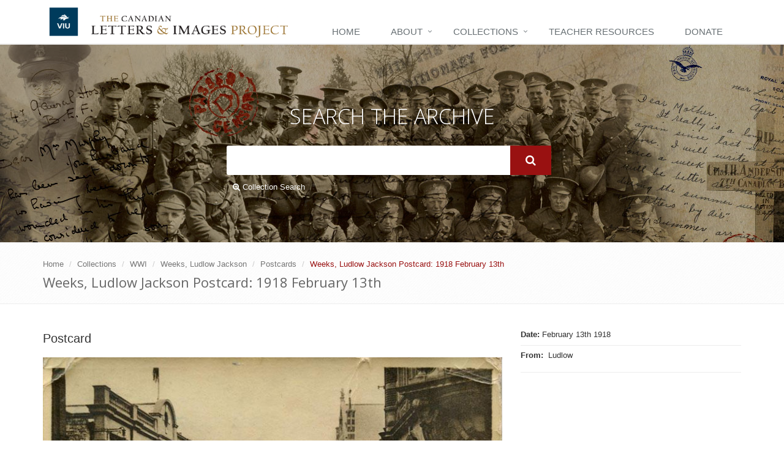

--- FILE ---
content_type: text/html; charset=utf-8
request_url: https://canadianletters.ca/document-18876
body_size: 8251
content:
<!DOCTYPE html>
<!--[if IE 8]> <html lang="en" class="ie8" dir="ltr"> <![endif]-->
<!--[if IE 9]> <html lang="en" class="ie9" dir="ltr"> <![endif]-->
<!--[if !IE]><!--> <html lang="en" dir="ltr"> <!--<![endif]-->



<head profile="http://www.w3.org/1999/xhtml/vocab">

  <!-- Meta -->
  <meta charset="utf-8">
  <meta content="width=device-width, initial-scale=1.0" name="viewport">
  <meta content="" name="description">
  <meta content="" name="author">

  <!--[if IE]><![endif]-->
<meta http-equiv="Content-Type" content="text/html; charset=utf-8" />
<link rel="shortcut icon" href="https://canadianletters.ca/sites/all/themes/clip_radix/favicon.ico" type="image/vnd.microsoft.icon" />
<meta name="viewport" content="width=device-width, initial-scale=1.0" />
<meta name="description" content="1 - Front" />
<meta name="generator" content="Drupal 7 (http://drupal.org)" />
<link rel="canonical" href="https://canadianletters.ca/document-18876" />
<link rel="shortlink" href="https://canadianletters.ca/node/56655" />

  <title>document | Canadian Letters</title>

  <link type="text/css" rel="stylesheet" href="/sites/default/files/advagg_css/css__MSe43XSYDXzPcV37k0nMTCHdwBhiskE9nDPXEcdXAz4__0xZnXPZMOfKBRnnQlePPRm9FO37VxDrw3ZUmDO3-RsM__lpemzyNaRe25QEs76LmO_amH7oYG1_TW-oM2VodWHao.css" media="all" />
<link type="text/css" rel="stylesheet" href="/sites/default/files/advagg_css/css__QZBV4dHUrecX-NylMVSpBuwHSrmViuRbJGw_fnVGqxw__El20A5KOyNkNcFdChcb5hyCWy3uIRXpOF6jt4XIP5tU__lpemzyNaRe25QEs76LmO_amH7oYG1_TW-oM2VodWHao.css" media="screen" />
<link type="text/css" rel="stylesheet" href="/sites/default/files/advagg_css/css__TrN6QEdIJmZIXLOTQZ9_8mggAd-ROHucU4ed0l28lm8__64wSdIrV_jQPRhTqZ5IUoj13Y4N27rJugIUZKllVy_Q__lpemzyNaRe25QEs76LmO_amH7oYG1_TW-oM2VodWHao.css" media="all" />
<link type="text/css" rel="stylesheet" href="/sites/default/files/advagg_css/css__ZgH_cyoySJUg4em7El4tx_63pr76SIzAjElrGnDlhRk__9c5qdMR5qCd7Ejt4WDJx21-aRo_T-m9ZcFIg02nHdaU__lpemzyNaRe25QEs76LmO_amH7oYG1_TW-oM2VodWHao.css" media="all" />
<link type="text/css" rel="stylesheet" href="/sites/default/files/advagg_css/css__DVbRa89GIGEst1zVlxHR7FnBSKr6KPyBtDXZwY-rsRI__UvlUrJZHkrdXCsxEVICqVmXT_Zdjr7RWiZuQxz6o0I8__lpemzyNaRe25QEs76LmO_amH7oYG1_TW-oM2VodWHao.css" media="all" />
<link type="text/css" rel="stylesheet" href="/sites/default/files/advagg_css/css__X9KD6dfjK9qyF0CToqkmnVpTYStDPZE7S0lXPcKgPAw__tyHm3D2f1DK49W2FP1x7DmdNjrcTUebPRHL8XcBmLGM__lpemzyNaRe25QEs76LmO_amH7oYG1_TW-oM2VodWHao.css" media="all" />
<link type="text/css" rel="stylesheet" href="/sites/default/files/advagg_css/css__4rp71Bz90xw8YaVD6d_fYCOlTGcUi-pz-0MloWlWs7U__wWODoPZSjPesEZQUFcT632fsd1qSDYzL-cJotrbF-A4__lpemzyNaRe25QEs76LmO_amH7oYG1_TW-oM2VodWHao.css" media="all" />
<link type="text/css" rel="stylesheet" href="/sites/default/files/advagg_css/css__LJOeIkXu7O5j_15iFlWACwY9ym7nRd4xwNwSszX8y1Q__75qnLYvYjuqQhmdNutcVuLQ_v8OVZQUsvp9FWGITGFw__lpemzyNaRe25QEs76LmO_amH7oYG1_TW-oM2VodWHao.css" media="all" />
<link type="text/css" rel="stylesheet" href="/sites/default/files/advagg_css/css__zlUj56qc3gnUyOh4eSO3MU8HU9hQXtF3GEiEiGJH_-c__KNCS-48suhoIIdarL4pe0FN15rn3ltuafq5LNtpexkQ__lpemzyNaRe25QEs76LmO_amH7oYG1_TW-oM2VodWHao.css" media="all" />
<link type="text/css" rel="stylesheet" href="/sites/default/files/advagg_css/css__Pwy1KtNmkflcbmPLNeYWfy5vhJ01LMdHQA9EymxAvFI__6PgUEUqYhRKsp-vSpXUxCXipK8OTbQcOqSLrh-MlGhs__lpemzyNaRe25QEs76LmO_amH7oYG1_TW-oM2VodWHao.css" media="all" />
<link type="text/css" rel="stylesheet" href="/sites/default/files/advagg_css/css__4ujla8KTTbT_72FPYvDV1i22XtTqdeaSkLjnkXWNiNI__h_RbzuUGUfqheC-ZELT0P28ClauC8nvnOqCjq2YDODA__lpemzyNaRe25QEs76LmO_amH7oYG1_TW-oM2VodWHao.css" media="all" />
<link type="text/css" rel="stylesheet" href="/sites/default/files/advagg_css/css__boLM5DQkQPwvVIkgS8REO7A37eMjV7--Dhpg9Hj_GbU__PPqCiy3O0IyMTV9JanCE4bbmn9st-IdfztrG9E0RgAg__lpemzyNaRe25QEs76LmO_amH7oYG1_TW-oM2VodWHao.css" media="print" />

<!--[if IE 7]>
<link type="text/css" rel="stylesheet" href="/sites/default/files/advagg_css/css__B8yO9tjioVgqvQsE0jdYTl93XkX1Zy4tFiqH-Lyz3uQ__Whubzdv9zyTyeqdpEpouWE1QVQ0tGlMpbn3eJpTuHog__lpemzyNaRe25QEs76LmO_amH7oYG1_TW-oM2VodWHao.css" media="all" />
<![endif]-->

<!--[if IE 8]>
<link type="text/css" rel="stylesheet" href="/sites/default/files/advagg_css/css__MPaGpOoPqPWA41yQmsCFaxR9mqlcJVLM070T1VeRaX0__Whubzdv9zyTyeqdpEpouWE1QVQ0tGlMpbn3eJpTuHog__lpemzyNaRe25QEs76LmO_amH7oYG1_TW-oM2VodWHao.css" media="all" />
<![endif]-->

<!--[if IE 7]>
<link type="text/css" rel="stylesheet" href="/sites/default/files/advagg_css/css__-WbUHcqBNznd-w9UZnMu8QPabRAbi99IWXLrNkcbdwg__Whubzdv9zyTyeqdpEpouWE1QVQ0tGlMpbn3eJpTuHog__lpemzyNaRe25QEs76LmO_amH7oYG1_TW-oM2VodWHao.css" media="all" />
<![endif]-->

<!--[if IE 8]>
<link type="text/css" rel="stylesheet" href="/sites/default/files/advagg_css/css__3zVJ9Bv7zUJPl2ClQybkndAtCh9TUaUYAyx1YjlXhDI__Whubzdv9zyTyeqdpEpouWE1QVQ0tGlMpbn3eJpTuHog__lpemzyNaRe25QEs76LmO_amH7oYG1_TW-oM2VodWHao.css" media="all" />
<![endif]-->
<link type="text/css" rel="stylesheet" href="/sites/default/files/advagg_css/css___ROcqMUFFQ2jd1RRkwodPG7agOC9dc0DjC24yybwKaE__XWqgxJL16ZsuJ2GdOdgjAYTX2E0z3I5FkGMqSwpsHg8__lpemzyNaRe25QEs76LmO_amH7oYG1_TW-oM2VodWHao.css" media="all" />

  <script src="/sites/default/files/advagg_js/js__7NSxDkhT1G6IiR4MDI727d72q0eXPc5YQrnyJrh9uMI__qNyamOElAwaJ5FG4EB71VOBJbkOLHX21OK4tsFFQxGM__lpemzyNaRe25QEs76LmO_amH7oYG1_TW-oM2VodWHao.js"></script>
<script>
<!--//--><![CDATA[//><!--
jQuery.extend(Drupal.settings, {"basePath":"\/","pathPrefix":"","setHasJsCookie":0,"ajaxPageState":{"theme":"clip_radix","theme_token":"rmIQaWTthY7WpjtC4L5ETStHonmRCAKavQIGssLpfz4","css":{"modules\/system\/system.base.css":1,"modules\/system\/system.messages.css":1,"modules\/system\/system.theme.css":1,"misc\/ui\/jquery.ui.theme.css":1,"misc\/ui\/jquery.ui.accordion.css":1,"profiles\/viu\/modules\/contrib\/contextual_tabs\/contextual_tabs.css":1,"profiles\/viu\/modules\/contrib\/date\/date_api\/date.css":1,"profiles\/viu\/modules\/contrib\/date\/date_popup\/themes\/datepicker.1.7.css":1,"modules\/field\/theme\/field.css":1,"sites\/all\/modules\/fitvids\/fitvids.css":1,"modules\/node\/node.css":1,"profiles\/viu\/modules\/contrib\/oa_core\/css\/oa_core.css":1,"profiles\/viu\/modules\/contrib\/oa_core\/modules\/oa_diff\/oa_diff.css":1,"profiles\/viu\/modules\/apps\/oa_favorites\/oa_favorites.css":1,"profiles\/viu\/modules\/apps\/oa_media\/oa_media.css":1,"profiles\/viu\/modules\/apps\/oa_notifications\/oa_notifications.css":1,"profiles\/viu\/modules\/apps\/oa_related\/oa_related.css":1,"profiles\/viu\/modules\/contrib\/oa_core\/modules\/oa_river\/oa_river.css":1,"profiles\/viu\/modules\/apps\/oa_subspaces\/oa-subspaces.css":1,"profiles\/viu\/modules\/contrib\/oa_core\/modules\/oa_teams\/oa_teams.css":1,"profiles\/viu\/modules\/apps\/oa_toolbar\/css\/oa_toolbar.css":1,"profiles\/viu\/modules\/contrib\/oa_core\/modules\/oa_widgets\/oa_widgets.css":1,"profiles\/viu\/modules\/panopoly\/panopoly_admin\/panopoly-admin-navbar.css":1,"profiles\/viu\/modules\/panopoly\/panopoly_core\/css\/panopoly-dropbutton.css":1,"profiles\/viu\/modules\/panopoly\/panopoly_magic\/css\/panopoly-magic.css":1,"profiles\/viu\/modules\/panopoly\/panopoly_theme\/css\/panopoly-featured.css":1,"profiles\/viu\/modules\/panopoly\/panopoly_theme\/css\/panopoly-accordian.css":1,"profiles\/viu\/modules\/panopoly\/panopoly_theme\/css\/panopoly-layouts.css":1,"profiles\/viu\/modules\/panopoly\/panopoly_widgets\/panopoly-widgets.css":1,"profiles\/viu\/modules\/panopoly\/panopoly_widgets\/panopoly-widgets-spotlight.css":1,"profiles\/viu\/modules\/panopoly\/panopoly_wysiwyg\/panopoly-wysiwyg.css":1,"modules\/search\/search.css":1,"modules\/user\/user.css":1,"profiles\/viu\/modules\/viu\/viu_bootstrap_paragraphs\/css\/viu_bootstrap_paragraphs.css":1,"profiles\/viu\/modules\/viu\/viu_core\/css\/viu_core.css":1,"profiles\/viu\/modules\/contrib\/views\/css\/views.css":1,"profiles\/viu\/modules\/contrib\/caption_filter\/caption-filter.css":1,"profiles\/viu\/modules\/contrib\/colorbox\/styles\/default\/colorbox_style.css":1,"profiles\/viu\/modules\/contrib\/ctools\/css\/ctools.css":1,"profiles\/viu\/modules\/contrib\/panels\/css\/panels.css":1,"sites\/all\/modules\/hierarchical_select\/hierarchical_select.css":1,"sites\/all\/libraries\/fontawesome\/css\/font-awesome.css":1,"profiles\/viu\/themes\/viu_radix\/assets\/stylesheets\/screen.css":1,"profiles\/viu\/themes\/oa_radix\/assets\/stylesheets\/font-awesome.min.css":1,"profiles\/viu\/themes\/oa_radix\/assets\/stylesheets\/font-awesome32.min.css":1,"profiles\/viu\/themes\/viu_radix\/assets\/stylesheets\/unify.css":1,"profiles\/viu\/themes\/viu_radix\/assets\/stylesheets\/plugins\/hover-effect\/hover.css":1,"profiles\/viu\/themes\/viu_radix\/assets\/stylesheets\/theme-colors\/viu-blue.css":1,"profiles\/viu\/themes\/viu_radix\/assets\/vendor\/animate.css":1,"profiles\/viu\/themes\/viu_radix\/assets\/vendor\/line-icons\/line-icons.css":1,"profiles\/viu\/themes\/viu_radix\/assets\/vendor\/font-awesome\/css\/font-awesome.min.css":1,"profiles\/viu\/themes\/viu_radix\/assets\/vendor\/horizontal-parallax\/css\/horizontal-parallax.css":1,"sites\/all\/themes\/clip_radix\/assets\/vendor\/sky-forms-pro\/skyforms\/css\/sky-forms.css":1,"sites\/all\/themes\/clip_radix\/assets\/vendor\/sky-forms-pro\/skyforms\/custom\/custom-sky-forms.css":1,"sites\/all\/themes\/clip_radix\/assets\/stylesheets\/site-screen.css":1,"profiles\/viu\/themes\/oa_radix\/assets\/stylesheets\/print.css":1,"profiles\/viu\/themes\/viu_radix\/assets\/stylesheets\/viu-print.css":1,"sites\/all\/themes\/clip_radix\/assets\/stylesheets\/site-print.css":1,"profiles\/viu\/themes\/oa_radix\/assets\/stylesheets\/ie7.css":1,"profiles\/viu\/themes\/oa_radix\/assets\/stylesheets\/ie8.css":1,"sites\/all\/themes\/clip_radix\/assets\/stylesheets\/site-ie.css":1,"sites\/all\/themes\/clip_radix\/assets\/stylesheets\/site-ie7.css":1,"sites\/all\/themes\/clip_radix\/assets\/stylesheets\/site-ie8.css":1,"profiles\/viu\/modules\/panopoly\/panopoly_images\/panopoly-images.css":1},"js":{"profiles\/viu\/modules\/panopoly\/panopoly_widgets\/panopoly-widgets-spotlight.js":1,"profiles\/viu\/modules\/contrib\/jquery_update\/replace\/jquery\/1.10\/jquery.min.js":1,"misc\/jquery-extend-3.4.0.js":1,"misc\/jquery-html-prefilter-3.5.0-backport.js":1,"misc\/jquery.once.js":1,"misc\/drupal.js":1,"sites\/all\/libraries\/fitvids\/jquery.fitvids.js":1,"sites\/all\/libraries\/bootstrap\/js\/bootstrap.min.js":1,"profiles\/viu\/modules\/contrib\/jquery_update\/replace\/ui\/ui\/minified\/jquery.ui.core.min.js":1,"profiles\/viu\/modules\/contrib\/jquery_update\/replace\/ui\/ui\/minified\/jquery.ui.widget.min.js":1,"profiles\/viu\/modules\/contrib\/jquery_update\/replace\/ui\/ui\/minified\/jquery.ui.tabs.min.js":1,"profiles\/viu\/modules\/contrib\/jquery_update\/replace\/ui\/ui\/minified\/jquery.ui.accordion.min.js":1,"misc\/form-single-submit.js":1,"profiles\/viu\/modules\/panopoly\/panopoly_images\/panopoly-images.js":1,"sites\/all\/modules\/fitvids\/fitvids.js":1,"profiles\/viu\/modules\/contrib\/media_colorbox\/media_colorbox.js":1,"profiles\/viu\/modules\/panopoly\/panopoly_admin\/panopoly-admin.js":1,"profiles\/viu\/modules\/panopoly\/panopoly_magic\/panopoly-magic.js":1,"profiles\/viu\/modules\/panopoly\/panopoly_theme\/js\/panopoly-accordion.js":1,"profiles\/viu\/modules\/viu\/viu_bootstrap_paragraphs\/js\/viu_bootstrap_paragraphs.js":1,"profiles\/viu\/modules\/viu\/viu_core\/js\/viu_core.js":1,"profiles\/viu\/modules\/contrib\/caption_filter\/js\/caption-filter.js":1,"sites\/all\/libraries\/colorbox\/jquery.colorbox-min.js":1,"profiles\/viu\/modules\/contrib\/colorbox\/js\/colorbox.js":1,"profiles\/viu\/modules\/contrib\/colorbox\/styles\/default\/colorbox_style.js":1,"sites\/all\/libraries\/jquery.imagesloaded\/jquery.imagesloaded.min.js":1,"profiles\/viu\/modules\/apps\/oa_notifications\/oa_notifications.js":1,"profiles\/viu\/modules\/apps\/oa_toolbar\/js\/oa-toolbar.js":1,"profiles\/viu\/modules\/panopoly\/panopoly_widgets\/panopoly-widgets.js":1,"profiles\/viu\/themes\/viu_radix\/assets\/vendor\/bootstrap\/js\/bootstrap.min.js":1,"profiles\/viu\/themes\/radix\/assets\/js\/radix.script.js":1,"profiles\/viu\/themes\/oa_radix\/assets\/javascripts\/script.js":1,"profiles\/viu\/themes\/viu_radix\/assets\/vendor\/bigtext.js":1,"profiles\/viu\/themes\/viu_radix\/assets\/vendor\/back-to-top.js":1,"profiles\/viu\/themes\/viu_radix\/assets\/vendor\/smoothScroll.js":1,"profiles\/viu\/themes\/viu_radix\/assets\/vendor\/jquery.parallax.js":1,"profiles\/viu\/themes\/viu_radix\/assets\/javascripts\/unify\/app.js":1,"profiles\/viu\/themes\/viu_radix\/assets\/vendor\/horizontal-parallax\/js\/sequence.jquery-min.js":1,"profiles\/viu\/themes\/viu_radix\/assets\/vendor\/horizontal-parallax\/js\/horizontal-parallax.js":1,"profiles\/viu\/themes\/viu_radix\/assets\/javascripts\/masonry.pkgd.min.js":1,"profiles\/viu\/themes\/viu_radix\/assets\/javascripts\/imagesloaded.pkgd.min.js":1,"profiles\/viu\/themes\/viu_radix\/assets\/javascripts\/viu-script.js":1,"sites\/all\/themes\/clip_radix\/assets\/javascripts\/site-script.js":1}},"colorbox":{"transition":"elastic","speed":"350","opacity":"0.85","slideshow":false,"slideshowAuto":true,"slideshowSpeed":"2500","slideshowStart":"start slideshow","slideshowStop":"stop slideshow","current":"{current} of {total}","previous":"\u00ab Prev","next":"Next \u00bb","close":"Close","overlayClose":true,"returnFocus":true,"maxWidth":"98%","maxHeight":"95%","initialWidth":"300","initialHeight":"250","fixed":true,"scrolling":true,"mobiledetect":true,"mobiledevicewidth":"480px","file_public_path":"\/sites\/default\/files","specificPagesDefaultValue":"admin*\nimagebrowser*\nimg_assist*\nimce*\nnode\/add\/*\nnode\/*\/edit\nprint\/*\nprintpdf\/*\nsystem\/ajax\nsystem\/ajax\/*"},"CToolsModal":{"modalSize":{"type":"scale","width":".9","height":".9","addWidth":0,"addHeight":0,"contentRight":25,"contentBottom":75},"modalOptions":{"opacity":".55","background-color":"#FFF"},"animationSpeed":"fast","modalTheme":"CToolsModalDialog","throbberTheme":"CToolsModalThrobber"},"panopoly_magic":{"pane_add_preview_mode":"single"},"fitvids":{"custom_domains":[],"selectors":["body"],"simplifymarkup":true},"urlIsAjaxTrusted":{"\/search\/site":true,"\/document-18876":true},"oa_toolbar":{"mouseover":0}});
//--><!]]>
</script>

        <!-- Google Tag Manager -->
      <script>(function(w,d,s,l,i){w[l]=w[l]||[];w[l].push({'gtm.start':
                  new Date().getTime(),event:'gtm.js'});var f=d.getElementsByTagName(s)[0],
              j=d.createElement(s),dl=l!='dataLayer'?'&l='+l:'';j.async=true;j.src=
              'https://www.googletagmanager.com/gtm.js?id='+i+dl;f.parentNode.insertBefore(j,f);
          })(window,document,'script','dataLayer','GTM-5XGC86N');</script>
      <!-- End Google Tag Manager -->
  
  <!--[if lt IE 9]>
   <script>
      document.createElement('header');
      document.createElement('nav');
      document.createElement('section');
      document.createElement('article');
      document.createElement('aside');
      document.createElement('footer');
   </script>
  <![endif]-->

</head>
<body class="html not-front not-logged-in no-sidebars page-node page-node- page-node-56655 node-type-document clip-doc-document region-content panel-layout-clip-burr-flipped-sidefirst panel-region-contentmain panel-region-sidebar viu-radix clip-radix" >

            <!-- Google Tag Manager (noscript) -->
        <noscript><iframe src="https://www.googletagmanager.com/ns.html?id=GTM-5XGC86N"
                          height="0" width="0" style="display:none;visibility:hidden"></iframe></noscript>
        <!-- End Google Tag Manager (noscript) -->
    
  <div id="skip-link">
    <a href="#main-content" class="element-invisible element-focusable">Skip to main content</a>
  </div>
    


<div class="wrapper">

  <!--=== Header ===-->
  <div class="header">
      <div class="container">
        <!-- Logo -->
        <a href="/" class="logo">
          <img id="logo" src="/sites/all/themes/clip_radix/assets/images/logo.png" alt="Logo">
        </a>
        <!-- End Logo -->


        <!-- Toggle get grouped for better mobile display -->
        <button data-target=".navbar-responsive-collapse" data-toggle="collapse" class="navbar-toggle" type="button">
          <span class="sr-only">Toggle navigation</span>
          <span class="fa fa-bars"></span>
        </button>
        <!-- End Toggle -->
      </div><!--/end container-->

      <!-- Collect the nav links, forms, and other content for toggling -->
      <div class="collapse navbar-collapse navbar-responsive-collapse">
        <div class="container">
          <ul class="nav navbar-nav">
          <!-- Home -->
          <!--            <li class="dropdown">-->
          <!--              <a href="javascript:void(0);" class="dropdown-toggle" data-toggle="dropdown">-->
          <!--                Home-->
          <!--              </a>-->
          <!--            </li>-->
                      <li class="first leaf menu-link-home"><a href="/" title="">Home</a></li>
<li class="expanded dropdown menu-link-about"><a href="/about-us" title="" class="dropdown-toggle" data-toggle="dropdown" data-target="#">About</a><ul class="dropdown-menu"><li class="first leaf menu-link-about-us"><a href="/about-us" title="">About Us</a></li>
<li class="last leaf menu-link-support"><a href="/support">Support</a></li>
</ul></li>
<li class="expanded dropdown menu-link-collections"><a href="/collections-main" title="" class="dropdown-toggle" data-toggle="dropdown" data-target="#">Collections</a><ul class="dropdown-menu"><li class="first leaf menu-link--pre-1914-collections"><a href="/collections/467" title=""> Pre-1914 collections</a></li>
<li class="leaf menu-link-world-war-one-collections"><a href="/collections/468" title="">World War One collections</a></li>
<li class="leaf menu-link-world-war-two-collections"><a href="/collections/469" title="">World War Two collections</a></li>
<li class="leaf menu-link-korea-collections"><a href="/collections/470" title="">Korea collections</a></li>
<li class="leaf menu-link-post-korea-collections"><a href="/collections/471" title="">Post Korea collections</a></li>
<li class="leaf menu-link-special-items"><a href="/collections/466" title="">Special Items</a></li>
<li class="last leaf menu-link-guest-reader-directory"><a href="/readers" title="">Guest Reader Directory</a></li>
</ul></li>
<li class="leaf menu-link-teacher-resources"><a href="/teacher-resources">Teacher Resources</a></li>
<li class="last leaf menu-link-donate"><a href="https://host.nxt.blackbaud.com/donor-form/?svcid=renxt&amp;formId=52e70506-ca71-4f48-8557-3cae4790ff2b&amp;envid=p-Yiqc60RfHk26M37ufunN2w&amp;zone=can" title="Donate to Canadian Letters and Images Project">Donate</a></li>
                  </ul>
        </div>
      </div><!--/navbar-collapse-->

  </div>
  <!--=== End Header v4 ===-->


  <!--=== Search Block ===-->
  <div class="search-block">
    <div class="container">
      <div class="col-md-6 col-md-offset-3">
        <h1>Search The Archive</h1>
        <form action="/document-18876" method="post" id="search-block-form" accept-charset="UTF-8"><div><div class="container-inline form-inline">
      <h2 class="element-invisible">Search form</h2>
    <div class="form-item form-type-textfield form-item-search-block-form form-group">
  <label class="element-invisible" for="edit-search-block-form--2">Search </label>
 <input title="Enter the terms you wish to search for." class="form-control form-text" type="text" id="edit-search-block-form--2" name="search_block_form" value="" size="15" maxlength="128" />
</div>
<div class="form-actions form-wrapper" id="edit-actions"><input class="btn-u btn-u-lg form-submit btn btn-default btn-primary" type="submit" id="edit-submit--3" name="op" value="" /></div><input type="hidden" name="form_build_id" value="form-auEtLvlClc8jKX5wu_tzMqZmqlYR30Vyn8MtsEJnu_I" />
<input type="hidden" name="form_id" value="search_block_form" />
</div>
</div></form>
      <a href="/collection-search" class="advanced-search-link"><i class="fa fa-search-plus"></i> Collection Search</a>
      </div>
    </div>
  </div><!--/container-->
  <!--=== End Search Block ===-->



      <!--=== Breadcrumbs ===-->
    <div class="breadcrumbs">
      <div class="container">
                  <ul class="breadcrumb">
              <li><a href="/">Home</a></li>  <li><a href="/collections-main">Collections</a></li>  <li><a href="/collections/468">WWI</a></li>  <li><a href="/collections/war/468/collection/20811">Weeks, Ludlow Jackson</a></li>  <li><a href="/collections/war/468/collection/20811/doc/226">Postcards</a></li>  <li class="active">Weeks, Ludlow Jackson Postcard: 1918 February 13th</li>          </ul>
          <h1 class="">Weeks, Ludlow Jackson Postcard: 1918 February 13th</h1>
              </div>
    </div><!--/breadcrumbs-->
    <!--=== End Breadcrumbs ===-->
  


  <div id="main" class="container content">
        <div id="content">
      <div class="row">
        <div class="col-md-12 inner">
                    <a id="main-content"></a>
                                          <div class="region region-content">
    
<div class="panel-display clip-burr-flipped-sidefirst clearfix clip-burr-flipped-sidefirst" >
  
  <div class="container-fluid">
    <div class="row">
      <div class="col-md-4 col-md-push-8 clip-layouts-sidebar panel-panel">
        <div class="panel-panel-inner">
          <div class="panel-pane pane-entity-field pane-node-field-partial-date" >
  
      
  
  <div class="pane-content">
      <span class="field-label">
    Date:
  </span>

  February 13th 1918  </div>

  
  </div>
<div class="panel-pane pane-entity-field pane-node-field-from" >
  
      
  
  <div class="pane-content">
    <div class="field field-name-field-from field-type-text field-label-inline inline">
      <div class="field-label">From<span class="field-colon">:&nbsp;</span></div>
    <div class="field-items">
          <div class="field-item even">Ludlow</div>
      </div>
</div>
  </div>

  
  </div>
        </div>
      </div>
      <div class="col-md-8 col-md-pull-4 clip-layouts-content panel-panel">
        <div class="panel-panel-inner">
          <div class="panel-pane pane-entity-field pane-node-field-document-type" >
  
      
  
  <div class="pane-content">
    
  <span class="lineage-item lineage-item-level-0">Postcard</span>  </div>

  
  </div>
<div class="panel-pane pane-entity-field pane-node-field-scans" >
  
      
  
  <div class="pane-content">
    
  <a href="https://canadianletters.ca/sites/default/files/scans/Weeks.postcard.Feb.13.1918.Front..jpg" title="" class="colorbox" data-colorbox-gallery="gallery-node-56655-pa9NBxWT_4U" data-cbox-img-attrs="{&quot;title&quot;: &quot;&quot;, &quot;alt&quot;: &quot;1 - Front&quot;}"><img class="panopoly-image-full" src="https://canadianletters.ca/sites/default/files/styles/panopoly_image_full/public/scans/Weeks.postcard.Feb.13.1918.Front..jpg?itok=xC3GWI3U" alt="1 - Front" title="" /></a>  </div>

  
  </div>
<div class="panel-pane pane-entity-field pane-node-body" >
  
      
  
  <div class="pane-content">
    
  <p>1 - Front</p>
  </div>

  
  </div>
        </div>
      </div>
    </div>
  
  </div>
</div><!-- /.burr-flipped -->
  </div>
        </div>
      </div>
    </div>
  </div>

  <!--=== Footer Version 1 ===-->
  <div class="footer-v1">
    <div class="footer">
      <div class="container">
        <div class="row">

          <!-- Link List -->
          <div class="col-md-3 md-margin-bottom-40">
            <div class="headline"><h2><img class="foot-logo" src="/sites/all/themes/clip_radix/assets/images/footer-logo.png" alt="Logo"></h2></div>
            <address class="md-margin-bottom-40">
              <strong>Dr. Stephen Davies</strong>
              <em>Project Director</em><br><br>

              Department of History<br>
              Vancouver Island University<br>
              900 Fifth Street<br>
              Nanaimo, British Columbia<br>
              V9R 5S5<br><br>
              <i class="fa fa-phone-square"></i> (250) 753-3245 ext. 2131<br>
              <i class="fa fa-envelope"></i> <a href="mailto:letters@viu.ca">letters@viu.ca</a>
            </address>

          </div><!--/col-md-3-->
          <!-- End Link List -->

          <!-- Link List -->
          <div class="col-md-9 md-margin-bottom-40">
            <div class="headline"><h2>Patrons</h2></div>

            <div class="row">
              <!--
              <div class="col-md-4">
                <p>His Excellency <br>the Right Honourable <br><strong>David Johnston</strong>
                  <br>C.C., C.M.M., C.O.M., C.D.
                  <br>Governor General of Canada</p>
              </div>
              -->
              <div class="col-md-4">
                <img class="foot-logo" src="/sites/all/themes/clip_radix/assets/images/footer-cwm.png" alt="Logo">
              </div>
              <div class="col-md-3">
                <img class="foot-logo" src="/sites/all/themes/clip_radix/assets/images/footer-viu.png" alt="Logo">
              </div>
            </div>



          </div><!--/col-md-3-->
          <!-- End Link List -->


        </div>
      </div>
    </div><!--/footer-->

    <div class="copyright">
      <div class="container">
        <div class="row">
          <div class="col-md-6">
            <p>
              2026 &copy; All Rights Reserved.
              <a href="https://www.viu.ca">Copyright VIU</a>
            </p>
          </div>

          <!-- Social Links -->
                    <!-- End Social Links -->
        </div>
      </div>
    </div><!--/copyright-->
  </div>
  <!--=== End Footer Version 1 ===-->

</div><!--/wrapper-->

  <script src="/sites/default/files/advagg_js/js___up3M_1ovBGjiw2EMQhNjFhmSyO5aUa3US6r1MOJLlI__P5Gvy6KXAw8dhje5psY7OOptOXCksMuqHon5IJvh0UA__lpemzyNaRe25QEs76LmO_amH7oYG1_TW-oM2VodWHao.js"></script>
  <!-- Default Statcounter code for Canadian Letters and
Images http://www.canadianletters.ca -->
  <script type="text/javascript">
      var sc_project=2241918;
      var sc_invisible=0;
      var sc_security="3d48d13f";
      var sc_https=1;
      var scJsHost = (("https:" == document.location.protocol) ?
          "https://secure." : "http://www.");
      document.write("<sc"+"ript type='text/javascript' src='" +
          scJsHost+
          "statcounter.com/counter/counter.js'></"+"script>");
  </script>
  <noscript><div class="statcounter"><a title="Web Analytics
Made Easy - StatCounter" href="http://statcounter.com/"
                                        target="_blank"><img class="statcounter"
                                                             src="//c.statcounter.com/2241918/0/3d48d13f/0/" alt="Web
Analytics Made Easy - StatCounter"></a></div></noscript>
  <!-- End of Statcounter Code -->
</body>
</html>